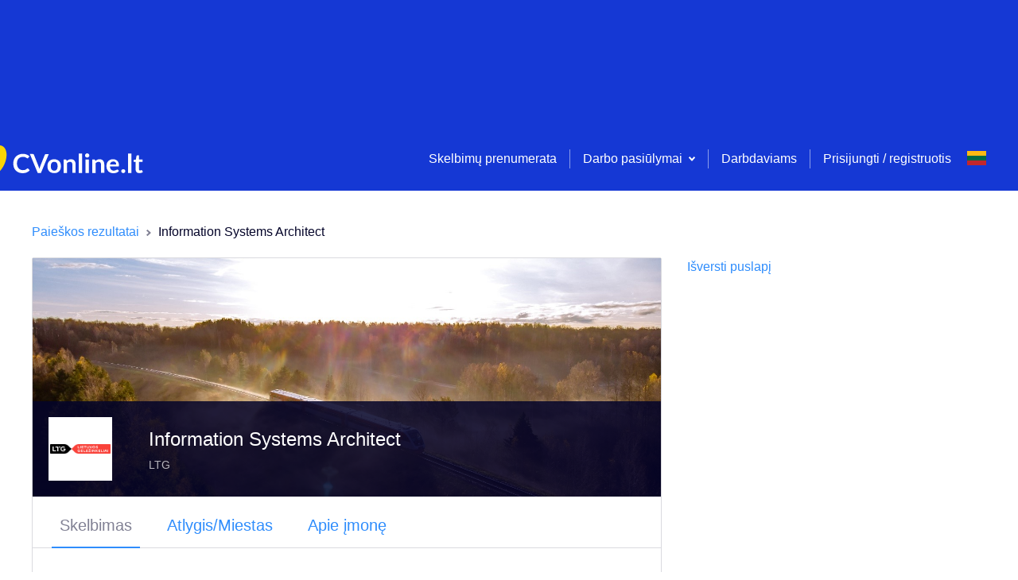

--- FILE ---
content_type: text/html; charset=utf-8
request_url: https://www.google.com/recaptcha/api2/aframe
body_size: 267
content:
<!DOCTYPE HTML><html><head><meta http-equiv="content-type" content="text/html; charset=UTF-8"></head><body><script nonce="MpPWgbWcCvB5PE4mTXn2Vg">/** Anti-fraud and anti-abuse applications only. See google.com/recaptcha */ try{var clients={'sodar':'https://pagead2.googlesyndication.com/pagead/sodar?'};window.addEventListener("message",function(a){try{if(a.source===window.parent){var b=JSON.parse(a.data);var c=clients[b['id']];if(c){var d=document.createElement('img');d.src=c+b['params']+'&rc='+(localStorage.getItem("rc::a")?sessionStorage.getItem("rc::b"):"");window.document.body.appendChild(d);sessionStorage.setItem("rc::e",parseInt(sessionStorage.getItem("rc::e")||0)+1);localStorage.setItem("rc::h",'1769907377401');}}}catch(b){}});window.parent.postMessage("_grecaptcha_ready", "*");}catch(b){}</script></body></html>